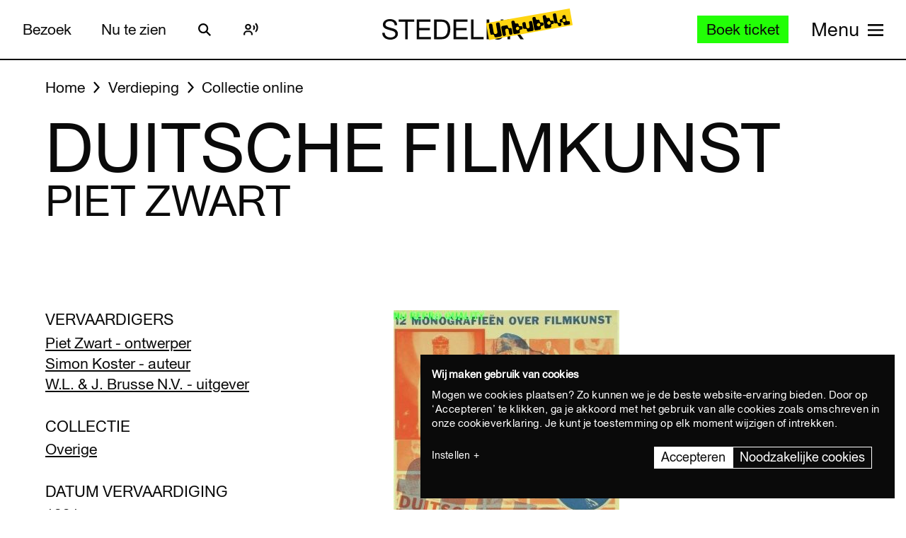

--- FILE ---
content_type: text/javascript
request_url: https://widget.enviso.io/build-ts/modern/class-map-66f9a99a.js
body_size: 236
content:
import{a3 as t}from"./lit-element-5a533547.js";import"./es.iterator.every-b874bb5d.js";import{e,i,t as s}from"./enviso-base-element-f6ef1004.js";
/**
 * @license
 * Copyright 2018 Google LLC
 * SPDX-License-Identifier: BSD-3-Clause
 */const r=e(class extends i{constructor(t){var e;if(super(t),t.type!==s.ATTRIBUTE||"class"!==t.name||(null===(e=t.strings)||void 0===e?void 0:e.length)>2)throw Error("`classMap()` can only be used in the `class` attribute and must be the only part in the attribute.")}render(t){return" "+Object.keys(t).filter((e=>t[e])).join(" ")+" "}update(e,[i]){var s,r;if(void 0===this.it){this.it=new Set,void 0!==e.strings&&(this.nt=new Set(e.strings.join(" ").split(/\s/).filter((t=>""!==t))));for(const t in i)i[t]&&!(null===(s=this.nt)||void 0===s?void 0:s.has(t))&&this.it.add(t);return this.render(i)}const n=e.element.classList;this.it.forEach((t=>{t in i||(n.remove(t),this.it.delete(t))}));for(const t in i){const e=!!i[t];e===this.it.has(t)||(null===(r=this.nt)||void 0===r?void 0:r.has(t))||(e?(n.add(t),this.it.add(t)):(n.remove(t),this.it.delete(t)))}return t}});export{r as o};
